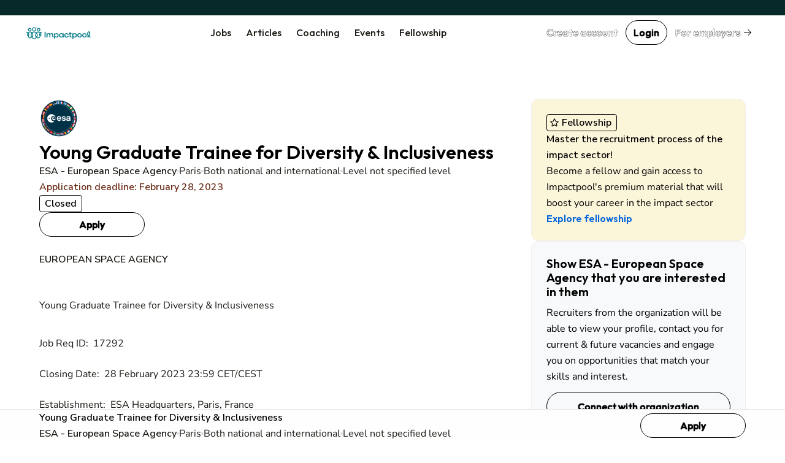

--- FILE ---
content_type: text/html; charset=utf-8
request_url: https://www.impactpool.org/jobs/900278
body_size: 13126
content:
<!DOCTYPE html>
<html lang='en'>
<head>
<meta content='IE=edge' http-equiv='X-UA-Compatible'>
<meta content='width=device-width, initial-scale=1' name='viewport'>
<meta content='false' name='turbo-prefetch'>
<title>Young Graduate Trainee for Diversity &amp; Inclusiveness | ESA - European Space Agency</title>
<link href='https://fonts.googleapis.com' rel='preconnect'>
<link crossorigin='' href='https://fonts.gstatic.com' rel='preconnect'>
<link href='https://fonts.googleapis.com/css2?family=Nunito+Sans:ital,opsz,wght@0,6..12,200..1000;1,6..12,200..1000&amp;family=Outfit:wght@100..900&amp;display=swap' rel='stylesheet'>

<link rel="stylesheet" href="/assets/application-3ce946bc.css" data-turbo-track="reload" />
<link rel="stylesheet" href="/assets/awd_styleguide-2d257ffc.css" media="all" data-turbo-track="reload" />

<script type="importmap" data-turbo-track="reload">{
  "imports": {
    "@rails/request.js": "/assets/@rails--request.js-e7c8ed28.js",
    "application": "/assets/application-81af9071.js",
    "@hotwired/stimulus": "/assets/@hotwired--stimulus-745bd373.js",
    "@hotwired/stimulus-loading": "/assets/stimulus-loading-25917588.js",
    "@hotwired/turbo-rails": "/assets/turbo.min-8df5d25c.js",
    "@hotwired/turbo": "/assets/turbo.min-8df5d25c.js",
    "just-extend": "/assets/just-extend-10a4fffb.js",
    "tinymce": "https://cdn.tiny.cloud/1/e934o2a6mwqr84ls0xoj3aqcd17iykxq6eacl1ma4hyc7c5f/tinymce/6/tinymce.min.js",
    "google-charts": "https://ga.jspm.io/npm:google-charts@2.0.0/dist/googleCharts.js",
    "@sentry/browser": "/assets/@sentry--browser-a2fcf679.js",
    "@sentry/core": "/assets/@sentry--core-22701639.js",
    "@sentry/hub": "/assets/@sentry--hub-9f0e4a2b.js",
    "@sentry/utils": "/assets/@sentry--utils-2f15e25b.js",
    "@sentry/tracing": "/assets/@sentry--tracing-c3b7827d.js",
    "@sentry/utils/esm/buildPolyfills": "https://ga.jspm.io/npm:@sentry/utils@7.12.1/esm/buildPolyfills/index.js",
    "sentry": "/assets/sentry-e4601174.js",
    "stimulus-sortable": "/assets/stimulus-sortable-b196abec.js",
    "sortablejs": "/assets/sortablejs-171087e4.js",
    "ahoy": "/assets/ahoy-8a0849c1.js",
    "@sentry-internal/browser-utils": "/assets/@sentry-internal--browser-utils-83a7fa53.js",
    "@sentry-internal/feedback": "/assets/@sentry-internal--feedback-ca734a2d.js",
    "@sentry-internal/replay": "/assets/@sentry-internal--replay-6658c732.js",
    "@sentry-internal/replay-canvas": "/assets/@sentry-internal--replay-canvas-fb18c479.js",
    "@sentry-internal/tracing": "/assets/@sentry-internal--tracing-4b280474.js",
    "stimulus-use": "/assets/stimulus-use-3a75c58f.js",
    "flatpickr": "/assets/flatpickr-9d52163b.js",
    "modules/color_palette_values": "/assets/modules/color_palette_values-88513fe7.js",
    "modules/common_charts": "/assets/modules/common_charts-49bb92f2.js",
    "modules/enableable_click_outside": "/assets/modules/enableable_click_outside-07322e3d.js",
    "modules/filter_manager": "/assets/modules/filter_manager-b74429df.js",
    "modules/google_visualization_factory": "/assets/modules/google_visualization_factory-af7cc7a4.js",
    "modules/report_helpers": "/assets/modules/report_helpers-4a32b203.js",
    "modules/scrollend_polyfill": "/assets/modules/scrollend_polyfill-dec6a707.js",
    "controllers/academic_institution_controller": "/assets/controllers/academic_institution_controller-c0e1d8fd.js",
    "controllers/application": "/assets/controllers/application-c5a53ac6.js",
    "controllers/applications_filters_controller": "/assets/controllers/applications_filters_controller-6e9128f3.js",
    "controllers/ats_filters_controller": "/assets/controllers/ats_filters_controller-e3a79d58.js",
    "controllers/auto_close_form_dialog_controller": "/assets/controllers/auto_close_form_dialog_controller-d6d84ce6.js",
    "controllers/auto_save_controller": "/assets/controllers/auto_save_controller-2be8a8f9.js",
    "controllers/auto_submit_form_controller": "/assets/controllers/auto_submit_form_controller-d2c07a48.js",
    "controllers/autocomplete_controller": "/assets/controllers/autocomplete_controller-b9c5d592.js",
    "controllers/big_query_job_statistics_controller": "/assets/controllers/big_query_job_statistics_controller-4fa66f6b.js",
    "controllers/billing_options_controller": "/assets/controllers/billing_options_controller-a9f82ba1.js",
    "controllers/bulk_action_checkboxes_controller": "/assets/controllers/bulk_action_checkboxes_controller-caa49ae9.js",
    "controllers/campaign_booster_controller": "/assets/controllers/campaign_booster_controller-4586158b.js",
    "controllers/campaign_report_controller": "/assets/controllers/campaign_report_controller-fd5b0619.js",
    "controllers/campaign_upgrade_controller": "/assets/controllers/campaign_upgrade_controller-228c8a1d.js",
    "controllers/career_sites_controller": "/assets/controllers/career_sites_controller-cf274303.js",
    "controllers/carousel_controller": "/assets/controllers/carousel_controller-fe0b6bb8.js",
    "controllers/click_guard_controller": "/assets/controllers/click_guard_controller-359738de.js",
    "controllers/color_picker_controller": "/assets/controllers/color_picker_controller-9839ad82.js",
    "controllers/common_form_controller": "/assets/controllers/common_form_controller-41365173.js",
    "controllers/contact_info_toggle_controller": "/assets/controllers/contact_info_toggle_controller-79378d3d.js",
    "controllers/contrast_button_color_controller": "/assets/controllers/contrast_button_color_controller-fdb9981f.js",
    "controllers/cv_upload_controller": "/assets/controllers/cv_upload_controller-8bcd9d8a.js",
    "controllers/dialog_form_controller": "/assets/controllers/dialog_form_controller-3ba2811d.js",
    "controllers/dropdown_autocomplete_controller": "/assets/controllers/dropdown_autocomplete_controller-0f8cfaad.js",
    "controllers/dropdown_controller": "/assets/controllers/dropdown_controller-7c5f5e5e.js",
    "controllers/dropzone_controller": "/assets/controllers/dropzone_controller-57be046c.js",
    "controllers/email_event_controller": "/assets/controllers/email_event_controller-1e4410d5.js",
    "controllers/email_preview_controller": "/assets/controllers/email_preview_controller-be5d3d85.js",
    "controllers/employers_dashboard_controller": "/assets/controllers/employers_dashboard_controller-286c5b46.js",
    "controllers/employers_side_menu_controller": "/assets/controllers/employers_side_menu_controller-cff5bf96.js",
    "controllers/fellowship_controller": "/assets/controllers/fellowship_controller-12c97cd8.js",
    "controllers/filter_bookmarks_controller": "/assets/controllers/filter_bookmarks_controller-65d109dc.js",
    "controllers/filters_coordinator_controller": "/assets/controllers/filters_coordinator_controller-62432ad8.js",
    "controllers/form_controller": "/assets/controllers/form_controller-2e44331d.js",
    "controllers/form_select_controller": "/assets/controllers/form_select_controller-93da9036.js",
    "controllers/general_dialog_controller": "/assets/controllers/general_dialog_controller-78aade33.js",
    "controllers/general_modal_controller": "/assets/controllers/general_modal_controller-fa284c5e.js",
    "controllers/global_flash_controller": "/assets/controllers/global_flash_controller-58debec8.js",
    "controllers/google_charts_controller": "/assets/controllers/google_charts_controller-6b42a88b.js",
    "controllers": "/assets/controllers/index-d98dbd98.js",
    "controllers/interview_questions_accordion_controller": "/assets/controllers/interview_questions_accordion_controller-125f93ff.js",
    "controllers/interview_questions_controller": "/assets/controllers/interview_questions_controller-9ef9754a.js",
    "controllers/job_description_popup_controller": "/assets/controllers/job_description_popup_controller-58489dde.js",
    "controllers/job_form_controller": "/assets/controllers/job_form_controller-68ff9fe3.js",
    "controllers/job_statistics_controller": "/assets/controllers/job_statistics_controller-5cda230e.js",
    "controllers/kanban_controller": "/assets/controllers/kanban_controller-a7e4171c.js",
    "controllers/kanban_sortable_controller": "/assets/controllers/kanban_sortable_controller-9bc5fe4a.js",
    "controllers/language_controller": "/assets/controllers/language_controller-a27aafa6.js",
    "controllers/link_controller": "/assets/controllers/link_controller-00d86c84.js",
    "controllers/local_timestamps_controller": "/assets/controllers/local_timestamps_controller-d0235dbe.js",
    "controllers/location_controller": "/assets/controllers/location_controller-d51e0f2e.js",
    "controllers/member_experience_controller": "/assets/controllers/member_experience_controller-fd430f7b.js",
    "controllers/modal_controller": "/assets/controllers/modal_controller-42c40c7f.js",
    "controllers/navigation_controller": "/assets/controllers/navigation_controller-51a79ba3.js",
    "controllers/navigation_tooltips_controller": "/assets/controllers/navigation_tooltips_controller-e79cb0bc.js",
    "controllers/newsletter_controller": "/assets/controllers/newsletter_controller-0b872686.js",
    "controllers/occupational_group_controller": "/assets/controllers/occupational_group_controller-6ad950c9.js",
    "controllers/overflow_tooltips_controller": "/assets/controllers/overflow_tooltips_controller-4cf218f1.js",
    "controllers/overlay_controller": "/assets/controllers/overlay_controller-d35a29ee.js",
    "controllers/pagination_controller": "/assets/controllers/pagination_controller-33fec3b4.js",
    "controllers/password_confirmation_controller": "/assets/controllers/password_confirmation_controller-f5a136e8.js",
    "controllers/password_meter_controller": "/assets/controllers/password_meter_controller-059b3f2a.js",
    "controllers/patron_invite_controller": "/assets/controllers/patron_invite_controller-b3abb272.js",
    "controllers/performance_report_controller": "/assets/controllers/performance_report_controller-fde9d6e4.js",
    "controllers/presearch_controller": "/assets/controllers/presearch_controller-f994eafb.js",
    "controllers/profile_dialog_controller": "/assets/controllers/profile_dialog_controller-fc25e9a3.js",
    "controllers/profile_view_tab_controller": "/assets/controllers/profile_view_tab_controller-a352405d.js",
    "controllers/profile_view_tags_controller": "/assets/controllers/profile_view_tags_controller-65750306.js",
    "controllers/profile_view_toggle_controller": "/assets/controllers/profile_view_toggle_controller-49790e1a.js",
    "controllers/questions_controller": "/assets/controllers/questions_controller-91d8af13.js",
    "controllers/rate_controller": "/assets/controllers/rate_controller-f848cc60.js",
    "controllers/read_more_controller": "/assets/controllers/read_more_controller-851d173d.js",
    "controllers/referral_controller": "/assets/controllers/referral_controller-105494ed.js",
    "controllers/reject_app_stage_controller": "/assets/controllers/reject_app_stage_controller-2846ef5d.js",
    "controllers/requirement_filters_controller": "/assets/controllers/requirement_filters_controller-c1d8011d.js",
    "controllers/requirement_questions_controller": "/assets/controllers/requirement_questions_controller-1c616f61.js",
    "controllers/screen_width_monitor_controller": "/assets/controllers/screen_width_monitor_controller-d179d910.js",
    "controllers/search_filters_controller": "/assets/controllers/search_filters_controller-65e685f5.js",
    "controllers/search_popup_controller": "/assets/controllers/search_popup_controller-915cf7a0.js",
    "controllers/see_more_controller": "/assets/controllers/see_more_controller-b171e6f9.js",
    "controllers/selects_controller": "/assets/controllers/selects_controller-179036ff.js",
    "controllers/sidebar_filters_controller": "/assets/controllers/sidebar_filters_controller-d7e7cbd6.js",
    "controllers/sortable_controller": "/assets/controllers/sortable_controller-4c42d3e7.js",
    "controllers/spinner_controller": "/assets/controllers/spinner_controller-5349e781.js",
    "controllers/stage_dropdown_controller": "/assets/controllers/stage_dropdown_controller-40317d5a.js",
    "controllers/table_hover_controller": "/assets/controllers/table_hover_controller-61e44cbe.js",
    "controllers/table_scroll_controller": "/assets/controllers/table_scroll_controller-f5974561.js",
    "controllers/tabs_controller": "/assets/controllers/tabs_controller-9b4c0e44.js",
    "controllers/tag_form_controller": "/assets/controllers/tag_form_controller-81fec8a0.js",
    "controllers/talent_details_controller": "/assets/controllers/talent_details_controller-af3cfcac.js",
    "controllers/talent_filters_controller": "/assets/controllers/talent_filters_controller-f4dfba79.js",
    "controllers/talent_invite_controller": "/assets/controllers/talent_invite_controller-8f165a46.js",
    "controllers/talent_search_controller": "/assets/controllers/talent_search_controller-3b1331e6.js",
    "controllers/talents_counter_controller": "/assets/controllers/talents_counter_controller-adbd5d0c.js",
    "controllers/talents_report_controller": "/assets/controllers/talents_report_controller-2522a771.js",
    "controllers/tinymce_controller": "/assets/controllers/tinymce_controller-b6d88daa.js",
    "controllers/tinymce_simple_controller": "/assets/controllers/tinymce_simple_controller-08e0a525.js",
    "controllers/toggle_controller": "/assets/controllers/toggle_controller-00630593.js",
    "controllers/toggle_disabled_controller": "/assets/controllers/toggle_disabled_controller-1ecd8e11.js",
    "controllers/tooltips_controller": "/assets/controllers/tooltips_controller-162e59f7.js",
    "controllers/typeahead_controller": "/assets/controllers/typeahead_controller-db3e0f6f.js",
    "controllers/typeahead_dropdown_controller": "/assets/controllers/typeahead_dropdown_controller-b1ad99ad.js",
    "controllers/video_player_controller": "/assets/controllers/video_player_controller-5de1633a.js"
  }
}</script>
<link rel="modulepreload" href="/assets/@rails--request.js-e7c8ed28.js">
<link rel="modulepreload" href="/assets/application-81af9071.js">
<link rel="modulepreload" href="/assets/@hotwired--stimulus-745bd373.js">
<link rel="modulepreload" href="/assets/stimulus-loading-25917588.js">
<link rel="modulepreload" href="/assets/turbo.min-8df5d25c.js">
<link rel="modulepreload" href="/assets/just-extend-10a4fffb.js">
<link rel="modulepreload" href="https://cdn.tiny.cloud/1/e934o2a6mwqr84ls0xoj3aqcd17iykxq6eacl1ma4hyc7c5f/tinymce/6/tinymce.min.js">
<link rel="modulepreload" href="https://ga.jspm.io/npm:google-charts@2.0.0/dist/googleCharts.js">
<link rel="modulepreload" href="/assets/@sentry--browser-a2fcf679.js">
<link rel="modulepreload" href="/assets/@sentry--core-22701639.js">
<link rel="modulepreload" href="/assets/@sentry--hub-9f0e4a2b.js">
<link rel="modulepreload" href="/assets/@sentry--utils-2f15e25b.js">
<link rel="modulepreload" href="/assets/@sentry--tracing-c3b7827d.js">
<link rel="modulepreload" href="https://ga.jspm.io/npm:@sentry/utils@7.12.1/esm/buildPolyfills/index.js">
<link rel="modulepreload" href="/assets/sentry-e4601174.js">
<link rel="modulepreload" href="/assets/stimulus-sortable-b196abec.js">
<link rel="modulepreload" href="/assets/sortablejs-171087e4.js">
<link rel="modulepreload" href="/assets/ahoy-8a0849c1.js">
<link rel="modulepreload" href="/assets/@sentry-internal--browser-utils-83a7fa53.js">
<link rel="modulepreload" href="/assets/@sentry-internal--feedback-ca734a2d.js">
<link rel="modulepreload" href="/assets/@sentry-internal--replay-6658c732.js">
<link rel="modulepreload" href="/assets/@sentry-internal--replay-canvas-fb18c479.js">
<link rel="modulepreload" href="/assets/@sentry-internal--tracing-4b280474.js">
<link rel="modulepreload" href="/assets/stimulus-use-3a75c58f.js">
<link rel="modulepreload" href="/assets/flatpickr-9d52163b.js">
<link rel="modulepreload" href="/assets/modules/color_palette_values-88513fe7.js">
<link rel="modulepreload" href="/assets/modules/common_charts-49bb92f2.js">
<link rel="modulepreload" href="/assets/modules/enableable_click_outside-07322e3d.js">
<link rel="modulepreload" href="/assets/modules/filter_manager-b74429df.js">
<link rel="modulepreload" href="/assets/modules/google_visualization_factory-af7cc7a4.js">
<link rel="modulepreload" href="/assets/modules/report_helpers-4a32b203.js">
<link rel="modulepreload" href="/assets/modules/scrollend_polyfill-dec6a707.js">
<link rel="modulepreload" href="/assets/controllers/academic_institution_controller-c0e1d8fd.js">
<link rel="modulepreload" href="/assets/controllers/application-c5a53ac6.js">
<link rel="modulepreload" href="/assets/controllers/applications_filters_controller-6e9128f3.js">
<link rel="modulepreload" href="/assets/controllers/ats_filters_controller-e3a79d58.js">
<link rel="modulepreload" href="/assets/controllers/auto_close_form_dialog_controller-d6d84ce6.js">
<link rel="modulepreload" href="/assets/controllers/auto_save_controller-2be8a8f9.js">
<link rel="modulepreload" href="/assets/controllers/auto_submit_form_controller-d2c07a48.js">
<link rel="modulepreload" href="/assets/controllers/autocomplete_controller-b9c5d592.js">
<link rel="modulepreload" href="/assets/controllers/big_query_job_statistics_controller-4fa66f6b.js">
<link rel="modulepreload" href="/assets/controllers/billing_options_controller-a9f82ba1.js">
<link rel="modulepreload" href="/assets/controllers/bulk_action_checkboxes_controller-caa49ae9.js">
<link rel="modulepreload" href="/assets/controllers/campaign_booster_controller-4586158b.js">
<link rel="modulepreload" href="/assets/controllers/campaign_report_controller-fd5b0619.js">
<link rel="modulepreload" href="/assets/controllers/campaign_upgrade_controller-228c8a1d.js">
<link rel="modulepreload" href="/assets/controllers/career_sites_controller-cf274303.js">
<link rel="modulepreload" href="/assets/controllers/carousel_controller-fe0b6bb8.js">
<link rel="modulepreload" href="/assets/controllers/click_guard_controller-359738de.js">
<link rel="modulepreload" href="/assets/controllers/color_picker_controller-9839ad82.js">
<link rel="modulepreload" href="/assets/controllers/common_form_controller-41365173.js">
<link rel="modulepreload" href="/assets/controllers/contact_info_toggle_controller-79378d3d.js">
<link rel="modulepreload" href="/assets/controllers/contrast_button_color_controller-fdb9981f.js">
<link rel="modulepreload" href="/assets/controllers/cv_upload_controller-8bcd9d8a.js">
<link rel="modulepreload" href="/assets/controllers/dialog_form_controller-3ba2811d.js">
<link rel="modulepreload" href="/assets/controllers/dropdown_autocomplete_controller-0f8cfaad.js">
<link rel="modulepreload" href="/assets/controllers/dropdown_controller-7c5f5e5e.js">
<link rel="modulepreload" href="/assets/controllers/dropzone_controller-57be046c.js">
<link rel="modulepreload" href="/assets/controllers/email_event_controller-1e4410d5.js">
<link rel="modulepreload" href="/assets/controllers/email_preview_controller-be5d3d85.js">
<link rel="modulepreload" href="/assets/controllers/employers_dashboard_controller-286c5b46.js">
<link rel="modulepreload" href="/assets/controllers/employers_side_menu_controller-cff5bf96.js">
<link rel="modulepreload" href="/assets/controllers/fellowship_controller-12c97cd8.js">
<link rel="modulepreload" href="/assets/controllers/filter_bookmarks_controller-65d109dc.js">
<link rel="modulepreload" href="/assets/controllers/filters_coordinator_controller-62432ad8.js">
<link rel="modulepreload" href="/assets/controllers/form_controller-2e44331d.js">
<link rel="modulepreload" href="/assets/controllers/form_select_controller-93da9036.js">
<link rel="modulepreload" href="/assets/controllers/general_dialog_controller-78aade33.js">
<link rel="modulepreload" href="/assets/controllers/general_modal_controller-fa284c5e.js">
<link rel="modulepreload" href="/assets/controllers/global_flash_controller-58debec8.js">
<link rel="modulepreload" href="/assets/controllers/google_charts_controller-6b42a88b.js">
<link rel="modulepreload" href="/assets/controllers/index-d98dbd98.js">
<link rel="modulepreload" href="/assets/controllers/interview_questions_accordion_controller-125f93ff.js">
<link rel="modulepreload" href="/assets/controllers/interview_questions_controller-9ef9754a.js">
<link rel="modulepreload" href="/assets/controllers/job_description_popup_controller-58489dde.js">
<link rel="modulepreload" href="/assets/controllers/job_form_controller-68ff9fe3.js">
<link rel="modulepreload" href="/assets/controllers/job_statistics_controller-5cda230e.js">
<link rel="modulepreload" href="/assets/controllers/kanban_controller-a7e4171c.js">
<link rel="modulepreload" href="/assets/controllers/kanban_sortable_controller-9bc5fe4a.js">
<link rel="modulepreload" href="/assets/controllers/language_controller-a27aafa6.js">
<link rel="modulepreload" href="/assets/controllers/link_controller-00d86c84.js">
<link rel="modulepreload" href="/assets/controllers/local_timestamps_controller-d0235dbe.js">
<link rel="modulepreload" href="/assets/controllers/location_controller-d51e0f2e.js">
<link rel="modulepreload" href="/assets/controllers/member_experience_controller-fd430f7b.js">
<link rel="modulepreload" href="/assets/controllers/modal_controller-42c40c7f.js">
<link rel="modulepreload" href="/assets/controllers/navigation_controller-51a79ba3.js">
<link rel="modulepreload" href="/assets/controllers/navigation_tooltips_controller-e79cb0bc.js">
<link rel="modulepreload" href="/assets/controllers/newsletter_controller-0b872686.js">
<link rel="modulepreload" href="/assets/controllers/occupational_group_controller-6ad950c9.js">
<link rel="modulepreload" href="/assets/controllers/overflow_tooltips_controller-4cf218f1.js">
<link rel="modulepreload" href="/assets/controllers/overlay_controller-d35a29ee.js">
<link rel="modulepreload" href="/assets/controllers/pagination_controller-33fec3b4.js">
<link rel="modulepreload" href="/assets/controllers/password_confirmation_controller-f5a136e8.js">
<link rel="modulepreload" href="/assets/controllers/password_meter_controller-059b3f2a.js">
<link rel="modulepreload" href="/assets/controllers/patron_invite_controller-b3abb272.js">
<link rel="modulepreload" href="/assets/controllers/performance_report_controller-fde9d6e4.js">
<link rel="modulepreload" href="/assets/controllers/presearch_controller-f994eafb.js">
<link rel="modulepreload" href="/assets/controllers/profile_dialog_controller-fc25e9a3.js">
<link rel="modulepreload" href="/assets/controllers/profile_view_tab_controller-a352405d.js">
<link rel="modulepreload" href="/assets/controllers/profile_view_tags_controller-65750306.js">
<link rel="modulepreload" href="/assets/controllers/profile_view_toggle_controller-49790e1a.js">
<link rel="modulepreload" href="/assets/controllers/questions_controller-91d8af13.js">
<link rel="modulepreload" href="/assets/controllers/rate_controller-f848cc60.js">
<link rel="modulepreload" href="/assets/controllers/read_more_controller-851d173d.js">
<link rel="modulepreload" href="/assets/controllers/referral_controller-105494ed.js">
<link rel="modulepreload" href="/assets/controllers/reject_app_stage_controller-2846ef5d.js">
<link rel="modulepreload" href="/assets/controllers/requirement_filters_controller-c1d8011d.js">
<link rel="modulepreload" href="/assets/controllers/requirement_questions_controller-1c616f61.js">
<link rel="modulepreload" href="/assets/controllers/screen_width_monitor_controller-d179d910.js">
<link rel="modulepreload" href="/assets/controllers/search_filters_controller-65e685f5.js">
<link rel="modulepreload" href="/assets/controllers/search_popup_controller-915cf7a0.js">
<link rel="modulepreload" href="/assets/controllers/see_more_controller-b171e6f9.js">
<link rel="modulepreload" href="/assets/controllers/selects_controller-179036ff.js">
<link rel="modulepreload" href="/assets/controllers/sidebar_filters_controller-d7e7cbd6.js">
<link rel="modulepreload" href="/assets/controllers/sortable_controller-4c42d3e7.js">
<link rel="modulepreload" href="/assets/controllers/spinner_controller-5349e781.js">
<link rel="modulepreload" href="/assets/controllers/stage_dropdown_controller-40317d5a.js">
<link rel="modulepreload" href="/assets/controllers/table_hover_controller-61e44cbe.js">
<link rel="modulepreload" href="/assets/controllers/table_scroll_controller-f5974561.js">
<link rel="modulepreload" href="/assets/controllers/tabs_controller-9b4c0e44.js">
<link rel="modulepreload" href="/assets/controllers/tag_form_controller-81fec8a0.js">
<link rel="modulepreload" href="/assets/controllers/talent_details_controller-af3cfcac.js">
<link rel="modulepreload" href="/assets/controllers/talent_filters_controller-f4dfba79.js">
<link rel="modulepreload" href="/assets/controllers/talent_invite_controller-8f165a46.js">
<link rel="modulepreload" href="/assets/controllers/talent_search_controller-3b1331e6.js">
<link rel="modulepreload" href="/assets/controllers/talents_counter_controller-adbd5d0c.js">
<link rel="modulepreload" href="/assets/controllers/talents_report_controller-2522a771.js">
<link rel="modulepreload" href="/assets/controllers/tinymce_controller-b6d88daa.js">
<link rel="modulepreload" href="/assets/controllers/tinymce_simple_controller-08e0a525.js">
<link rel="modulepreload" href="/assets/controllers/toggle_controller-00630593.js">
<link rel="modulepreload" href="/assets/controllers/toggle_disabled_controller-1ecd8e11.js">
<link rel="modulepreload" href="/assets/controllers/tooltips_controller-162e59f7.js">
<link rel="modulepreload" href="/assets/controllers/typeahead_controller-db3e0f6f.js">
<link rel="modulepreload" href="/assets/controllers/typeahead_dropdown_controller-b1ad99ad.js">
<link rel="modulepreload" href="/assets/controllers/video_player_controller-5de1633a.js">
<script type="module">import "application"</script>
<script type="module">import "sentry"</script>
<meta name="csrf-param" content="authenticity_token" />
<meta name="csrf-token" content="TDP4_fWw8UhSqJJY9O7S3iP1RpfltGryceftUoikHP-ZlrqigqTf4g9Rpxbx5eCm88-6v_89WrMogzABytcYNg" />
<meta name="csp-nonce" />
<meta content='d5c4fd0215f34a049bd018e87a63c633-651790c9207d42db-0' name='sentry-trace'>
<link href='/favicon.ico' rel='shortcut icon'>
<link href='/apple-touch-icon-57x57.png' rel='apple-touch-icon-precomposed' sizes='57x57'>
<link href='/apple-touch-icon-60x60.png' rel='apple-touch-icon-precomposed' sizes='60x60'>
<link href='/apple-touch-icon-72x72.png' rel='apple-touch-icon-precomposed' sizes='72x72'>
<link href='/apple-touch-icon-76x76.png' rel='apple-touch-icon-precomposed' sizes='76x76'>
<link href='/apple-touch-icon-114x114.png' rel='apple-touch-icon-precomposed' sizes='114x114'>
<link href='/apple-touch-icon-120x120.png' rel='apple-touch-icon-precomposed' sizes='120x120'>
<link href='/apple-touch-icon-144x144.png' rel='apple-touch-icon-precomposed' sizes='144x144'>
<link href='/apple-touch-icon-152x152.png' rel='apple-touch-icon-precomposed' sizes='152x152'>
<link href='/favicon-16x16.png' rel='icon' sizes='16x16' type='image/png'>
<link href='/favicon-32x32.png' rel='icon' sizes='32x32' type='image/png'>
<link href='/favicon-96x96.png' rel='icon' sizes='96x96' type='image/png'>
<link href='/favicon-128.png' rel='icon' sizes='128x128' type='image/png'>
<link href='/favicon-196x196.png' rel='icon' sizes='196x196' type='image/png'>

<link rel="manifest" href="/manifest.json">

<link href='https://twitter.com/impactpool' rel='me'>
<meta content='Jobs in United Nations, NGO, European Union' name='application-name'>
<meta content='/browserconfig.xml' name='msapplication-config'>
<meta content='15E4iXrNOg3znO7DZWbp3SwpUKl17FBi_D7-CelVFB' name='_globalsign-domain-verification'>
<meta content='summary' name='twitter:card'>
<meta content='@impactpool' name='twitter:site'>
<meta content='@impactpool' name='twitter:creator'>
<meta content='ESA - European Space Agency vacancy: Young Graduate Trainee for Diversity &amp; Inclusiveness in Paris' name='description'>
<meta content='ESA - European Space Agency vacancy: Young Graduate Trainee for Diversity &amp; Inclusiveness in Paris' property='og:description'>
<meta content='Young Graduate Trainee for Diversity &amp; Inclusiveness | ESA - European Space Agency' property='og:title'>
<meta content='https://www.impactpool.org/jobs/900278' property='og:url'>
<meta content='1558595461035753' property='fb:app_id'>

<script>
  window.dataLayer = window.dataLayer || [];
  var category = "";
  var content_name = "";
  var userId = "";
  dataLayer.push({
    'product_category': category,
    'content_name': content_name,
    'userId': userId,
  });
</script>
<script async data-turbo-track='reload' defer id='hs-script-loader' src='//js-eu1.hs-scripts.com/145604505.js' type='text/javascript'></script>
<script async defer id='cookieyes' src='https://cdn-cookieyes.com/client_data/9d61a60379d2aa796d6b4787/script.js' type='text/javascript'></script>
<script async crossorigin='anonymous' src='https://pagead2.googlesyndication.com/pagead/js/adsbygoogle.js?client=ca-pub-8703682182702853'></script>
<script async src='https://www.googletagmanager.com/gtag/js?id=GTM-WC88C7'></script>
<script>
  document.addEventListener("turbo:load", function(event) {
    <!-- Google Tag Manager -->
    (function(w,d,s,l,i){w[l]=w[l]||[];w[l].push({'gtm.start':
    new Date().getTime(),event:'gtm.js'});var f=d.getElementsByTagName(s)[0],
    j=d.createElement(s),dl=l!='dataLayer'?'&l='+l:'';j.async=true;j.src=
    'https://www.googletagmanager.com/gtm.js?id='+i+dl+ '&gtm_auth=kZWgUcEs4tVzukBG76BtIA&gtm_preview=env-7&gtm_cookies_win=x';f.parentNode.insertBefore(j,f);
    })(window,document,'script','dataLayer','GTM-WC88C7');
    <!-- End Google Tag Manager -->
    }, false)
</script>
</head>
<body class='home'>
<div class='turbo-progress-bar'></div>
<!-- Google Tag Manager -->
<noscript>
<iframe height='0' src='https://www.googletagmanager.com/ns.html?id=GTM-WC88C7&amp;gtm_auth=kZWgUcEs4tVzukBG76BtIA&amp;gtm_preview=env-7&amp;gtm_cookies_win=x' style='display:none;visibility:hidden' width='0'></iframe>
</noscript>
<div class='page-wrap' data-controller='general-dialog'>

<dialog closedby='any' data-general-dialog-target='dialog' type='small'>
<div class='ip-layout' direction='column' fullwidth gap='3'>
<div class='header'>
<div class='ip-typography' data-general-dialog-target='title' type='subHeading'></div>
<a class='close-button' data-action='click-&gt;general-dialog#close' href=''>
<img src="/assets/icons/phosphor/x__regular-804a9eb8.svg" loading="lazy" />
</a>
</div>
<div class='main'>
<turbo-frame data-general-dialog-target="frame" id="general_dialog" src=""><img style="width: 16px; height: 16px;" src="/assets/icons/spinner-49a88df9.svg" loading="lazy" />
</turbo-frame></div>
</div>
<div class='footer' data-general-dialog-target='footer'></div>
</dialog>

<nav data-controller='toggle' id='top-navigation-menu'>
<div align='center' class='ip-layout' justify='space-between'>
<a href="/"><img src="/assets/impactpool-logo-b8f3afa0.svg" loading="lazy" /></a>
<ul class='main-nav'>
<li><a class="activeurl" href="/search">Jobs</a></li>
<li><a href="/career-resources?personalized=false">Articles</a></li>
<li><a href="/coaching">Coaching</a></li>
<li><a href="/events">Events</a></li>
<li><a href="/fellows">Fellowship</a></li>
</ul>
<div align='center' class='ip-layout' gap='1'>
<a data-category="join-button" onclick="dataLayer.push({&#39;event&#39;: &#39;join-button&#39;, &#39;label&#39;: &#39;top-menu&#39;})" data-action="click-&gt;general-dialog#open" data-title="Create your account" data-url="/signup" class="ip-cta" cta-type="gray" href="/signup">Create account</a>
<a data-action="click-&gt;general-dialog#open" data-title="Login" data-url="/signin" class="ip-cta" cta-type="outline" href="/signin">Login</a>
<a class="ip-cta" cta-type="warning" href="/employers?utm_campaign=top-nav&amp;utm_medium=link&amp;utm_source=impactpool"><span>For employers</span>
<img style="margin-left: 4px; vertical-align: middle;" src="/assets/icons/phosphor/arrow-right__regular-336ed712.svg" loading="lazy" />
</a><div class='mobile-menu-toggle ip-dropdown' data-controller='dropdown'>
<input class='ip-dropdown-control' data-dropdown-target='toggle' type='checkbox'>
<button name="button" type="button"><img alt="Menu" width="24" height="24" src="/assets/icons/list-e0006635.svg" loading="lazy" />
<span style='display: none'>Mobile Menu</span>
</button><div class='ip-dropdown-menu' dropdown-direction='down' style='right: -24px; top: 140%;'>
<div class='ip-dropdown-overflow-helper'>
<ul class='ip-dropdown-scroll-container ip-layout' direction='column' gap='0'>
<li style='padding: 0;'>
<a class="ip-dropdown-link" href="/search"><span>Jobs</span>
</a></li>
<li>
<a class="ip-dropdown-link" href="/career-resources"><span>Articles</span>
</a></li>
<li>
<a class="ip-dropdown-link" href="/coaching"><span>Coaching</span>
</a></li>
<li>
<a class="ip-dropdown-link" href="/events"><span>Events</span>
</a></li>
<li>
<a class="ip-dropdown-link" href="/fellows"><span>Fellowship</span>
</a></li>
<div class='ip-layout' direction='column' gap='1' style='margin-block: 24px;'>
<li style='display: flex; padding: 0;'>
<a class="ip-cta" cta-type="gray" data-action="click-&gt;general-dialog#open" data-title="Create your account" data-url="/signup" style="flex: 1;" href="/signup"><span>Create account</span>
</a></li>
<li style='display: flex;'>
<a class="ip-cta" cta-type="outline" data-action="click-&gt;general-dialog#open" data-title="Login" data-url="/signin" style="flex: 1;" href="/signin"><span>Login</span>
</a></li>
</div>
<li style='display: flex;'>
<a class="ip-cta" cta-type="warning" style="flex: 1;" href="/employers?utm_campaign=top-nav&amp;utm_medium=link&amp;utm_source=impactpool"><span>For employers</span>
<img style="margin-left: 4px; vertical-align: middle;" src="/assets/icons/phosphor/arrow-right__regular-336ed712.svg" loading="lazy" />
</a></li>
</ul>
</div>
</div>
</div>
</div>
</div>
</nav>

<div id='job-description'>
<div class='ip-layout' direction='column' gap='3'>
<div class='ip-layout' direction='column' gap='2'>
<div class='company_logo'><a href="/organizations/84/ESA-European-Space-Agency"><img alt="ESA - European Space Agency" src="https://csassets.impactpool.org/partnerships/309/logo/4d5f9499-7f94-4c04-93b0-90f5c0157459.png" loading="lazy" />
</a></div>
<div class='ip-layout' direction='column' gap='1.5'>
<div class='ip-typography' type='subHeading'>Young Graduate Trainee for Diversity &amp; Inclusiveness</div>
<div class="ip-layout" gap="1" wrap="wrap"><span class="ip-typography" style="color: #1C1B16" type="bodyEmphasis">ESA - European Space Agency</span><img src="/assets/ellipse-42986295.svg" loading="lazy" /><span class="ip-typography" style="color: #1C1B16" type="body">Paris</span><img src="/assets/ellipse-42986295.svg" loading="lazy" /><span class="ip-typography" style="color: #1C1B16" type="body">Both national and international</span><img src="/assets/ellipse-42986295.svg" loading="lazy" /><span class="ip-typography" style="color: #1C1B16" type="body">Level not specified level</span></div>
<div class='ip-typography' style='color: #6C2D19;' type='bodyEmphasis'>Application deadline: February 28, 2023</div>
<span badge-size='medium' badge-type='danger' class='ip-badge'>
<span class='ip-badge-text'>Closed</span>
</span>

</div>
</div>
<div align='center' class='action-buttons ip-layout' gap='0.5'>
<a class="ip-cta" cta-type="splash" size="wide" rel="noopener nofollow" target="_blank" data-job_id="900278" disabled="disabled" href="/jobs/900278/apply">Apply</a>
</div>
<div class='main-content'>

<div>
    <div>
        
    </div>
    
    <div>
        <div>
<span><p><strong>EUROPEAN SPACE AGENCY</strong></p>
</span>
        </div>
    </div>
    <div>
        <div>
            <div>
                <div>
                        <h1>

    <span>Young Graduate Trainee for Diversity &amp; Inclusiveness
    </span>
                        </h1>
                </div>
            </div>
        </div>
    </div>
    <div>
        <div>
            <div>
                <div>
        <span>Job Req ID:&nbsp;
        </span>

    <span>17292
    </span>
                </div>
            </div>
        </div>
    </div>
    <div>
        <div>
            <div>
                <div>
        <span>Closing Date:&nbsp;
        </span>

    <span>28 February 2023 23:59 CET/CEST
    </span>
                </div>
            </div>
        </div>
    </div>
    <div>
        <div>
            <div>
                <div>
        <span>Establishment:&nbsp;
        </span>

    <span>ESA Headquarters, Paris, France
    </span>
                </div>
            </div>
        </div>
    </div>
    <div>
        <div>
            <div>
                <div>
        <span>Directorate:&nbsp;
        </span>

    <span>Directorate of European, Legal and International M
    </span>
                </div>
            </div>
        </div>
    </div>
    <div>
        <div>
            <div>
                <div>
        <span>Publication:&nbsp;
        </span>

    <span>External Only
    </span>
                </div>
            </div>
        </div>
    </div>
    <div>
        <div>
            <div>
                <div>
        <span>Vacancy Type:&nbsp;
        </span>

    <span>Young Graduate Trainee
    </span>
                </div>
            </div>
        </div>
    </div>
    <div>
        <div>
            <div>
                <div>
        <span>Date Posted:&nbsp;
        </span>

    <span>1 February 2023
    </span>
                </div>
            </div>
        </div>
    </div>
    <div>
        <div>
            <div>
                <div>

    <span>
                <span>

<p>Young Graduate Opportunity in the Directorate of European, Legal and International Matters</p>



<p>ESA is an equal opportunity employer, committed to achieving diversity within the workforce and creating an inclusive working environment. We therefore welcome applications from all qualified candidates irrespective of gender, sexual orientation, ethnicity, beliefs, age, disability or other characteristics. Applications from women are encouraged.</p>



<p>This post is classified F1 on the Coordinated Organisations’ <a href="https://esamultimedia.esa.int/docs/careers/Table_YGT_Salaries.pdf">salary scale</a>.</p>



<p><span><b>Location</b></span></p>

<p><span>ESA Headquarters, Paris, France</span>&nbsp;</p>


<div>
<div>
<div>
<h2><b>Our team and mission</b></h2>
</div>
<div>
<p>Diversity and Inclusiveness (D&amp;I) are at the heart of the ESA’s values and are high on the ESA Agenda 2025. This is why ESA has launched the 8 Steps Forward to advance these values as concrete initiatives, paving the way for continuous improvement. Through this initiative, ESA intends to enhance its wealth of diversity and at the same time ensure that the values and objectives pursued through D&amp;I actions become an inherent feature of its policies and business practices. The fundamental aspiration is to become a modern, attractive employer that serves as a model to the space community and beyond, as ESA wishes to attract and develop a diverse pool of talent and leverage the rich treasure of experience, know-how and potential of its employees.</p>

<p>You are encouraged to visit the ESA website:&nbsp;<a href="http://www.esa.int/">http://www.esa.int</a></p>
</div>
</div>
<div>
<div>
<h2><b>Field(s) of activity/research for the traineeship</b></h2>
</div>
<div>
<p>Under the direct authority of the Chief Diversity Officer, as a Young Graduate Trainee, you will provide analytical, administrative and project support in matters related to Diversity &amp; Inclusiveness, which includes:</p>



<ul>
	<li>independent research and analysis including benchmarking on best practices relevant to D&amp;I, for ESA as well as for the space sector and other comparable organisations;</li>
	<li>supporting the Chief Diversity Officer in proposing measures and devising solutions to address D&amp;I challenges and contributing to their implementation;</li>
	<li>establishing and maintaining a database with information, statistics and analysis on D&amp;I;</li>
	<li>supporting organisation of events with other organisations and follow-up;</li>
	<li>supply of relevant D&amp;I material and content to ESA staff for external presentations;</li>
	<li>supporting implementation and follow-up of corporate communication on D&amp;I, including maintenance of the D&amp;I intranet portal.</li>
</ul>
</div>
</div>
<div>
<div>
<h2><b>Technical competencies</b></h2>
</div>
<div>
<div>Knowledge of relevant technical domains</div>
<div>Relevant experience gained during internships/project work</div>
<div>Breadth of exposure coming from past and/or current research/activities</div>
<div>Knowledge of ESA and its programmes/projects</div>
</div>
</div>
<div>
<div>
<h2><b>Behavioural competencies</b></h2>
</div>
<div>
<p>Result Orientation</p>

<p>Operational Efficiency</p>

<p>Fostering Cooperation</p>

<p>Relationship Management</p>

<p>Continuous Improvement</p>

<p>Forward Thinking</p>
</div>
</div>
<div>
<div>
<h2><b>Education</b></h2>
</div>
<div>
<p>You should have just completed or be in the final year of your master’s degree in in economics, political science or other related fields of study.</p>
</div>
</div>
<div>
<div>
<h2><b>Additional requirements</b></h2>
</div>
<div>
<ul>
	<li>Knowledge of the persistent issues regarding Diversity and Inclusion in STEM (Science, Technology, Engineering, and Mathematics) fields.</li>
	<li>Relevant experience gained during internships and/or project work.</li>
	<li>Breadth of exposure coming from past and/or current research/activities.</li>
	<li>Knowledge of the specificities of international organisations, and science and technology driven organisations like ESA.</li>
	<li>Knowledge of ESA’s institutional framework and its position and status as an internatio</li>
</ul>



<p>You should have good interpersonal and communication skills and should be able to work in a multi-cultural environment, both independently and as part of a team.</p>

<p>The working languages of the Agency are English and French. A good knowledge of one of these is required. Knowledge of another Member State language would be an asset.</p>

<p>During the interview, your motivation and overall professional career goals will also be explored.</p>
</div>
</div>
</div>
<p><span><b>Other information</b></span></p>

<p>For behavioural competencies expected from ESA staff in general, please refer to the <a href="https://esamultimedia.esa.int/docs/careers/ESA_Competency_Framework.pdf"><span>ESA Competency Framework.</span></a></p>



<p>For further information on the Young Graduate Programme please visit: <a href="https://www.esa.int/About_Us/Careers_at_ESA/Graduates_Young_Graduate_Trainees"><span>Young Graduate Programme</span></a> and<a href="https://www.esa.int/About_Us/Careers_at_ESA/Young_Graduate_Traineeship_frequently_asked_questions"><span> FAQ Young Graduate Programme</span></a></p>



<p>At the Agency we value diversity and we welcome people with disabilities.&nbsp;Whenever possible, we seek to accommodate individuals with disabilities by providing the necessary support at the workplace.&nbsp;The Human Resources Department can also provide assistance during the recruitment process. If you would like to discuss this further please contact us email&nbsp;<a href="mailto:contact.human.resources@esa.int"><span>contact.human.resources@esa.int</span></a>.</p>

<p>--------------------------------------------------------------------------------------------------------------------------------------------------</p>

<p>Please note that applications are only considered from nationals of one of the following States: Austria, Belgium, the Czech Republic, Denmark, Estonia, Finland, France, Germany, Greece, Hungary, Ireland, Italy, Luxembourg, the Netherlands, Norway, Poland, Portugal, Romania, Spain, Sweden, Switzerland, and the United Kingdom. Nationals from Latvia,&nbsp;Lithuania, Slovakia and Slovenia, as &nbsp;Associate Member States, or Canada as a Cooperating State, can apply as well as those from&nbsp;Bulgaria and Cyprus as European Cooperating States (ECS).</p>

<p>According to the ESA Convention, the recruitment of staff must take into account an adequate distribution of posts among nationals of the ESA Member States*. When short-listing for an interview, priority will first be given to candidates from <a href="https://esamultimedia.esa.int/docs/careers/NationalityTargets.pdf">under-represented or balanced Member States</a>*.&nbsp;</p>



<p>In accordance with the European Space Agency’s security procedures and as part of the selection process, successful candidates will be required to undergo basic screening before appointment conducted by an external background screening service.&nbsp;</p>

<p>*Member States, Associate Members or Cooperating States.</p>
                </span>
    </span>
                </div>
            </div>
        </div>
    </div>         
            

                                </div>

<hr style='margin-block: 40px; height: 1px; border: 0; border-bottom: 1px solid #E5E4DF;'>
<div class='ip-layout' direction='column' gap='1'>
<svg xmlns="http://www.w3.org/2000/svg" width="32" height="32" fill="#000000" viewbox="0 0 256 256" style="width: 16px; height: 16px; color: #63625B;">
  <path d="M128,24A104,104,0,1,0,232,128,104.11,104.11,0,0,0,128,24Zm0,192a88,88,0,1,1,88-88A88.1,88.1,0,0,1,128,216Zm16-40a8,8,0,0,1-8,8,16,16,0,0,1-16-16V128a8,8,0,0,1,0-16,16,16,0,0,1,16,16v40A8,8,0,0,1,144,176ZM112,84a12,12,0,1,1,12,12A12,12,0,0,1,112,84Z" fill="currentColor"></path>
</svg>
<div class='ip-layout' direction='column' gap='3'>
<div class='ip-typography' style='color: #63625B' type='body'>
At Impactpool we do our best to provide you the most accurate info, but closing dates may be wrong on our site. Please check on the recruiting organization's page for the exact info. Candidates are responsible for complying with deadlines and are encouraged to submit applications well ahead.
</div>
<div class='ip-typography' style='color: #63625B' type='body'>
Before applying, please make sure that you have read the requirements for the position and that you qualify. Applications from non-qualifying applicants will most likely be discarded by the recruiting manager.
</div>
</div>
</div>
</div>
</div>
<div class='sidebar ip-layout' direction='column' gap='2'>
<div class='card' type='fellowship'>
<span badge-size='medium' badge-type='warning' class='ip-badge'>
<svg width="17" height="16" viewbox="0 0 17 16" fill="none" xmlns="http://www.w3.org/2000/svg" class="ip-cta-svg-icon">
<g id="Star">
<path id="Vector (Stroke)" fill-rule="evenodd" clip-rule="evenodd" d="M7.87398 1.09081C8.05908 0.966443 8.27702 0.900024 8.50001 0.900024C8.72301 0.900024 8.94095 0.966443 9.12604 1.09081C9.31072 1.2149 9.45435 1.39107 9.5387 1.59694L9.53926 1.59831L10.9369 4.9818L14.5731 5.27765C14.7926 5.29829 15.0012 5.3828 15.1732 5.52067C15.3453 5.65853 15.4732 5.84376 15.5412 6.05349C15.6091 6.26322 15.6142 6.48826 15.5557 6.70084C15.4973 6.91341 15.3778 7.10421 15.2121 7.24967L15.2081 7.25319L12.4404 9.64013L13.2854 13.2061L13.286 13.2083C13.338 13.4237 13.3253 13.6498 13.2493 13.858C13.1731 14.067 13.0367 14.2487 12.8572 14.3801C12.6777 14.5116 12.4634 14.5869 12.2411 14.5965C12.0189 14.6061 11.7988 14.5496 11.6087 14.4342L11.6057 14.4324L8.50001 12.5226L5.39137 14.4342C5.20123 14.5496 4.98113 14.6061 4.7589 14.5965C4.53667 14.5869 4.32228 14.5116 4.14282 14.3801C3.96337 14.2487 3.82691 14.067 3.75069 13.858C3.67472 13.6498 3.66198 13.4237 3.71405 13.2083L3.71458 13.2061L4.55958 9.6432L1.79191 7.2563C1.62402 7.11129 1.50224 6.91973 1.44243 6.7061C1.38262 6.49247 1.38709 6.26596 1.45527 6.05485C1.52346 5.84375 1.65234 5.65742 1.82581 5.51914C1.99929 5.38086 2.20966 5.29676 2.43066 5.27736L2.43448 5.27702L6.06308 4.9818L7.46076 1.59831L7.46132 1.59694C7.54567 1.39107 7.6893 1.2149 7.87398 1.09081ZM8.50001 2.22552L9.96796 5.77914C10.054 5.98733 10.2493 6.12982 10.4739 6.14808L14.2919 6.45874L11.3807 8.96944C11.2111 9.11571 11.137 9.34425 11.1887 9.56217L12.0778 13.314L8.81431 11.3071C8.62154 11.1885 8.37848 11.1885 8.18571 11.3071L4.92228 13.3139L5.81132 9.5654C5.86301 9.34745 5.78899 9.11886 5.61937 8.97257L2.70483 6.459L6.52617 6.14808C6.75069 6.12982 6.94606 5.98733 7.03206 5.77914L8.50001 2.22552Z" fill="currentColor"></path>
</g>
</svg>
<span class='ip-badge-text'>Fellowship</span>
</span>
<div class='ip-typography' type='bodyEmphasis'>Master the recruitment process of the impact sector!</div>
<div class='ip-typography' type='body'>Become a fellow and gain access to Impactpool's premium material that will boost your career in the impact sector</div>
<a class="ip-link" type="bodylink" color="blue" href="/fellows">Explore fellowship</a>
</div>
<div class='card'>
<div class='ip-typography' style='margin-bottom: 10px;' type='cardTitle'>
Show ESA - European Space Agency that you are interested in them
</div>
<div class='ip-typography' style='color: var(--ip-color-text-subtle-neutral); margin-bottom: 12px;' type='body'>
Recruiters from the organization will be able to view your profile, contact you for current & future vacancies and engage you on opportunities that match your skills and interest.
</div>
<a class="ip-cta" cta-type="outline" style="width: 100%; height: var(--ip-size-component-lg);" data-action="click-&gt;general-dialog#open" data-title="Login" data-url="/signin?job_id=900278&amp;onboarding=false" href="#">Connect with organization</a>
</div>
</div>
</div>
<div id='job-description-footer'>
<div align='center' class='ip-layout' fullWidth='true' gap='3' justify='space-between'>
<div class='ip-layout' direction='column' gap='0'>
<div class='ip-typography' type='bodyEmphasis'>Young Graduate Trainee for Diversity &amp; Inclusiveness</div>
<div class='ip-typography' type='body'><div class="ip-layout" gap="1" wrap="wrap"><span class="ip-typography" style="color: #1C1B16" type="bodyEmphasis">ESA - European Space Agency</span><img src="/assets/ellipse-42986295.svg" loading="lazy" /><span class="ip-typography" style="color: #1C1B16" type="body">Paris</span><img src="/assets/ellipse-42986295.svg" loading="lazy" /><span class="ip-typography" style="color: #1C1B16" type="body">Both national and international</span><img src="/assets/ellipse-42986295.svg" loading="lazy" /><span class="ip-typography" style="color: #1C1B16" type="body">Level not specified level</span></div></div>
</div>
<div align='center' class='ip-layout' gap='0.5'>
<a class="ip-cta" cta-type="splash" size="wide" rel="noopener nofollow" target="_blank" data-job_id="900278" disabled="disabled" href="/jobs/900278/apply">Apply</a>
</div>
</div>
</div>


<footer class='main-footer'>
<div class='ip-layout' gap='3' margin-x='auto' style='padding-inline: 1rem;' type='grid' width='fluid-old-bootstrap-container'>
<div class='footer-logo-and-address'>
<ul>
<li class='footer-logo'>
<a href="/"><img src="/assets/impactpool-logo-white-a16dec55.svg" loading="lazy" /></a>
</li>
<li>
<div class='company'>
Intalma AB
<br>
Org. nr 559004-4680
<br>
<a href='tel:+46812147820'>+46 8 12 14 78 20</a>
</div>
</li>
<li>
<address class='address'>
Ölandsgatan 49A
<br>
116 63 Stockholm
<br>
Sweden
</address>
</li>
</ul>

</div>
<div class='footer-social'>
<h4>Connect with us</h4>
<ul class='social'>
<li>
<a href="https://www.facebook.com/impactpool" rel='noopener' target='_blank'>
<svg xmlns="http://www.w3.org/2000/svg" width="50" height="60" fill="#000000" viewbox="0 0 256 256" style="color: var(--ip-color-white)"><path d="M128,24A104,104,0,1,0,232,128,104.11,104.11,0,0,0,128,24Zm8,191.63V152h24a8,8,0,0,0,0-16H136V112a16,16,0,0,1,16-16h16a8,8,0,0,0,0-16H152a32,32,0,0,0-32,32v24H96a8,8,0,0,0,0,16h24v63.63a88,88,0,1,1,16,0Z" fill="currentColor"></path></svg>
</a>
</li>
<li>
<a href='https://www.linkedin.com/company/impactpool' rel='noopener' target='_blank'>
<svg xmlns="http://www.w3.org/2000/svg" width="50" height="60" fill="#000000" viewbox="0 0 256 256" style="color: var(--ip-color-white)"><path d="M216,24H40A16,16,0,0,0,24,40V216a16,16,0,0,0,16,16H216a16,16,0,0,0,16-16V40A16,16,0,0,0,216,24Zm0,192H40V40H216V216ZM96,112v64a8,8,0,0,1-16,0V112a8,8,0,0,1,16,0Zm88,28v36a8,8,0,0,1-16,0V140a20,20,0,0,0-40,0v36a8,8,0,0,1-16,0V112a8,8,0,0,1,15.79-1.78A36,36,0,0,1,184,140ZM100,84A12,12,0,1,1,88,72,12,12,0,0,1,100,84Z" fill="currentColor"></path></svg>
</a>
</li>
<li>
<a href='https://instagram.com/impactpool' rel='noopener' target='_blank'>
<svg xmlns="http://www.w3.org/2000/svg" width="50" height="60" fill="#000000" viewbox="0 0 256 256" style="color: var(--ip-color-white)"><path d="M128,80a48,48,0,1,0,48,48A48.05,48.05,0,0,0,128,80Zm0,80a32,32,0,1,1,32-32A32,32,0,0,1,128,160ZM176,24H80A56.06,56.06,0,0,0,24,80v96a56.06,56.06,0,0,0,56,56h96a56.06,56.06,0,0,0,56-56V80A56.06,56.06,0,0,0,176,24Zm40,152a40,40,0,0,1-40,40H80a40,40,0,0,1-40-40V80A40,40,0,0,1,80,40h96a40,40,0,0,1,40,40ZM192,76a12,12,0,1,1-12-12A12,12,0,0,1,192,76Z" fill="currentColor"></path></svg>
</a>
</li>
</ul>

</div>
<div class='footer-about-us'>
<h4>About us</h4>
<ul>
<li><a href="https://career.impactpool.org/">Career</a></li>
<li><a href="/about/us">About Impactpool</a></li>
<li><a href="/q-and-a">FAQ</a></li>
<li><a href="/about/privacy">Privacy policy</a></li>
<li><a href="/about/terms_of_service">Terms of service</a></li>
</ul>

</div>
<div class='footer-newsletter-form'>
<div class='ip-layout subscribe-to-newslist' direction='column' fullwidth>
<p>Become a member to receive weekly updates and career advice!</p>
<div>
<div align='center' class='ip-layout' data-controller='newsletter' wrap='wrap'>
<input type="email" name="newsletter_email" id="footer_newsletter_email" value="" data-newsletter-target="email" placeholder="Email" required="required" class="form-control" />
<a data-action="click-&gt;newsletter#openPopup click-&gt;general-dialog#open" data-url="/signup?type=email" data-title="Sign up for newsletter" class="subscribe-button ip-cta" cta-type="brand" href="#">Join Now!
</a></div>
</div>
</div>

</div>
<div class='footer-links ip-layout' direction='row' equal-size gap='3' type='flex' width='100' wrap='nowrap'>
<div>
<h4>For talents</h4>
<ul>
<li><a href="/search">Search jobs</a></li>
<li><a href="/career-resources">Browse career resources</a></li>
<li><a href="/coaching">Book a coach</a></li>
<li><a href="/fellows">Become a Fellow</a></li>
<li><a href="/myimpactstory">My Impact Story</a></li>
<li><a href="/webinars">Webinars</a></li>
</ul>
</div>
<div>
<h4>For organisations</h4>
<ul>
<li><a href="/employers?utm_campaign=footer&amp;utm_content=post+a+job&amp;utm_medium=link&amp;utm_source=impactpool">Post a job</a></li>
<li><a href="/employers/talent-suite?utm_campaign=footer&amp;utm_content=talent+suite&amp;utm_medium=link&amp;utm_source=impactpool">Talent Suite</a></li>
<li><a href="/employers/articles?utm_campaign=footer&amp;utm_content=hr+community&amp;utm_medium=link&amp;utm_source=impactpool">HR Community</a></li>
<li><a href="/organizations">Our Partners</a></li>
</ul>
</div>

</div>
</div>
</footer>


</div>
</body>
</html>




--- FILE ---
content_type: text/html; charset=utf-8
request_url: https://www.google.com/recaptcha/api2/aframe
body_size: 266
content:
<!DOCTYPE HTML><html><head><meta http-equiv="content-type" content="text/html; charset=UTF-8"></head><body><script nonce="rYSV0nhnLy3x8v3vagwV5w">/** Anti-fraud and anti-abuse applications only. See google.com/recaptcha */ try{var clients={'sodar':'https://pagead2.googlesyndication.com/pagead/sodar?'};window.addEventListener("message",function(a){try{if(a.source===window.parent){var b=JSON.parse(a.data);var c=clients[b['id']];if(c){var d=document.createElement('img');d.src=c+b['params']+'&rc='+(localStorage.getItem("rc::a")?sessionStorage.getItem("rc::b"):"");window.document.body.appendChild(d);sessionStorage.setItem("rc::e",parseInt(sessionStorage.getItem("rc::e")||0)+1);localStorage.setItem("rc::h",'1768991531139');}}}catch(b){}});window.parent.postMessage("_grecaptcha_ready", "*");}catch(b){}</script></body></html>

--- FILE ---
content_type: application/javascript
request_url: https://www.impactpool.org/assets/controllers/password_meter_controller-059b3f2a.js
body_size: 296
content:
import { Controller } from "@hotwired/stimulus";

export default class extends Controller {
  check(event) {
    const currentPassword = event.target.value;
    let field = document.querySelector("#password_meter");

    if (currentPassword.length < 6) {
      field.innerHTML = "current password is too short";
      field.setAttribute("class", "ip-alert");
      field.setAttribute("type", "danger");
    } else if (currentPassword.length < 11) {
      field.innerHTML = "current password is weak";
      field.setAttribute("class", "ip-alert");
      field.setAttribute("type", "warning");
    } else {
      field.innerHTML = "current password is strong";
      field.setAttribute("class", "ip-alert");
      field.setAttribute("type", "success");
    }
  }
}


--- FILE ---
content_type: application/javascript
request_url: https://www.impactpool.org/assets/controllers/talents_report_controller-2522a771.js
body_size: 1182
content:
import { Controller } from "@hotwired/stimulus";
import { setPieChartOptions, setGeoChartOptions } from "modules/common_charts";
import { setColorPattern } from "modules/report_helpers";
import { VizFactory } from "modules/google_visualization_factory";
import { getDesignSystemColors } from "modules/color_palette_values";

export default class extends Controller {
  legendColor;
  vizColors;
  vizObject;

  async connect() {
    this.legendColor = window.getComputedStyle(document.querySelector("html")).getPropertyValue("--ip-color-neutral-100");
    this.vizColors = getDesignSystemColors();
    this.vizObject = new VizFactory();

    // TODO: Consume the common_charts.js module, and remove all business logic from this Controller, have the data rendered in the data attribute be passed and sorted by the Rails Controller
    await this.drawNationalityMap();
    await this.drawWorkExperienceMap();
    await this.drawLangChart();
    await this.drawDegreeChart();
    await this.drawGradeChart();
    await this.drawAgeChart();
    await this.drawGenderChart();
  }

  drawLangChart = async () => {
    let chart_data = [["Language", "% of Talents"]];
    const chart_field = document.getElementById("lang-chart");
    let json_data = JSON.parse(chart_field.dataset.data);

    json_data.sort((a, b) => b.count - a.count);
    json_data.forEach((element) => {
      chart_data.push([element.name === null ? "Not specified" : element.name, element.count]);
    });

    const chartColors = setColorPattern(this.vizColors, json_data.length);

    await this.vizObject.create("PieChart", chart_data, chart_field, setPieChartOptions(chartColors, this.legendColor));
  };

  drawNationalityMap = async () => {
    let chart_data = [["Country", "% of Talents"]];
    const chart_field = document.getElementById("nationalities-chart");
    let json_data = JSON.parse(chart_field.dataset.data);
    const total = json_data.reduce((a, b) => a + b.count, 0);

    json_data.forEach((element) => {
      chart_data.push([element.code, (element.count * 100.0) / total]);
    });

    const options = setGeoChartOptions(this.vizColors.reverse());

    await this.vizObject.create("GeoChart", chart_data, chart_field, options);
  };

  drawWorkExperienceMap = async () => {
    let chart_data = [["Country", "% of Talents"]];
    const chart_field = document.getElementById("work-experience-chart");
    let json_data = JSON.parse(chart_field.dataset.data);
    const total = json_data.reduce((a, b) => a + b.count, 0);

    json_data.forEach((element) => {
      chart_data.push([element.code, (element.count * 100.0) / total]);
    });

    const options = setGeoChartOptions(this.vizColors.reverse());
    await this.vizObject.create("GeoChart", chart_data, chart_field, options);
  };

  drawAgeChart = async () => {
    let chart_data = [["Age", "% of Talents"]];
    const chart_field = document.getElementById("age-chart");
    let json_data = JSON.parse(chart_field.dataset.data);
    const total = json_data.reduce((a, b) => a + b[1], 0);

    json_data.forEach((element) => {
      chart_data.push([element[0], (element[1] * 100.0) / total]);
    });

    const chartColors = setColorPattern(this.vizColors, json_data.length);

    await this.vizObject.create("PieChart", chart_data, chart_field, setPieChartOptions(chartColors, this.legendColor));
  };

  drawGenderChart = async () => {
    let chart_data = [["Gender", "% of Talents"]];
    const chart_field = document.getElementById("gender-chart");
    let json_data = JSON.parse(chart_field.dataset.data);
    const total = json_data.reduce((a, b) => a + b.count, 0);

    json_data.forEach((element) => {
      chart_data.push([element.name === null ? "Not specified" : element.name, (element.count * 100.0) / total]);
    });

    const chartColors = setColorPattern(this.vizColors, json_data.length);

    await this.vizObject.create("PieChart", chart_data, chart_field, setPieChartOptions(chartColors, this.legendColor));
  };

  drawDegreeChart = async () => {
    let chart_data = [["Degree", "% of Talents"]];
    const chart_field = document.getElementById("degree-chart");
    // chart_field.dataset.data = '[{"name":"Advanced degree (Masters level)","count":331},{"name":"First degree (Bachelor level)","count":94},{"name":"PhD","count":35},{"name":"Post-Master","count":14},{"name":"Secondary school","count":3}]';
    let json_data = JSON.parse(chart_field.dataset.data);

    const total = json_data.reduce((a, b) => a + b.count, 0);

    json_data.forEach((element) => {
      chart_data.push([element.name === null ? "Not specified" : element.name, (element.count * 100.0) / total]);
    });

    const chartColors = setColorPattern(this.vizColors, json_data.length);
    await this.vizObject.create("PieChart", chart_data, chart_field, setPieChartOptions(chartColors, this.legendColor));
  };

  drawGradeChart = async () => {
    const chart_field = document.getElementById("grade-chart");
    // chart_field.dataset.data = '[{"name":"Mid level","count":53},{"name":"Junior level","count":12},{"name":"Volunteer","count":32},{"name":"Senior Executive level","count":26},{"name":"Internship","count":1},{"name":"Consultancy","count":4},{"name":"Mid/Senior level","count":4},{"name":"All levels","count":13},{"name":"Senior level","count":60}]';
    let json_data = JSON.parse(chart_field.dataset.data);
    const total = json_data.reduce((a, b) => a + b.count, 0);
    let chart_data = [["Degree", "% of Talents"]];

    json_data.forEach((element) => {
      chart_data.push([element.name === null ? "Not specified" : element.name, (element.count * 100.0) / total]);
    });
    const chartColors = setColorPattern(this.vizColors, json_data.length);

    await this.vizObject.create("PieChart", chart_data, chart_field, setPieChartOptions(chartColors, this.legendColor));
  };
}


--- FILE ---
content_type: application/javascript
request_url: https://www.impactpool.org/assets/controllers/patron_invite_controller-b3abb272.js
body_size: 1936
content:
import { Controller } from "@hotwired/stimulus";
import { useClickOutside, useIntersection } from "stimulus-use";
import { FetchRequest } from "@rails/request.js";

export default class extends Controller {
  static targets = [
    "addToListDialog",
    "dialog",
    "from",
    "fromDialog",
    "list",
    "message",
    "pool",
    "recruitment",
    "recruitmentDialog",
    "sendInviteButton",
    "requiredConnects",
  ];

  static values = {
    endpoint: String,
    patronsEndpoint: String,
    availableConnects: Number,
    requiredConnects: Number,
    patrons: Array,
  };

  connect() {
    if (this.hasDialogTarget) {
      useClickOutside(this, { element: this.dialogTarget });
      useIntersection(this, { element: this.dialogTarget });
    }
  }

  appear() {
    if (this.isVisible()) {
      const profileView = document.querySelector("#ProfileView");

      this.patronsValue = [];

      if (profileView && profileView.closest("#talent-details-dialog").open) {
        const patronId = profileView.dataset.patronId;
        const patronName = profileView.dataset.patronName;

        this.loadPatron({ id: patronId, name: patronName });
      } else {
        const selectAll = document.querySelector("input[name='selected_all']");

        if (selectAll && selectAll.checked) {
          this.loadRemotePatrons();
        } else {
          this.loadPatrons();
        }
      }
    }
  }

  async loadRemotePatrons() {
    const request = new FetchRequest("get", this.patronsEndpointValue, {
      contentType: "application/json",
      responseKind: "json",
    });

    const response = await request.perform();

    if (response.ok) {
      const body = await response.json;

      if (body.patrons.length > 0) {
        this.patronsValue = [...this.patronsValue, ...body.patrons];
      }
    }
  }

  clickOutside(event) {
    this.close(event);
  }

  open(event) {
    event.preventDefault();

    if (this.hasDialogTarget) {
      this.dialogTarget.showModal();
    }
  }

  close(event) {
    event.preventDefault();

    if (this.hasDialogTarget) {
      this.dialogTarget.close();
    }
  }

  loadPatron(patron) {
    this.patronsValue = [...this.patronsValue, { id: patron.id, name: patron.name }];
  }

  loadPatrons() {
    document.querySelectorAll("input[name='selected_ids[]']:checked").forEach((checkbox) => {
      let patron_id = checkbox.value;
      let patron_name = checkbox.closest("tr").querySelector("a").textContent;

      this.patronsValue = [...this.patronsValue, { id: patron_id, name: patron_name }];
    });
  }

  patronsValueChanged() {
    const list = this.listTarget;

    list.innerHTML = "";

    this.patronsValue.forEach((patron) => {
      const patronName = patron.name;
      const chip = document.createElement("div");

      chip.classList.add("ip-chip");
      chip.setAttribute("chip-type", "neutral");
      chip.setAttribute("data-action", "click->patron-invite#remove");
      chip.setAttribute("data-patron_id", patron.id);

      chip.textContent = `${patronName}`;

      list.appendChild(chip);
    });

    this.requiredConnectsValue = this.patronsValue.length;
    this.requiredConnectsTarget.textContent = this.requiredConnectsValue;

    if (list.children.length > 0 && this.requiredConnectsValue <= this.availableConnectsValue) {
      this.sendInviteButtonTarget.disabled = false;
    }
  }

  remove(event) {
    event.preventDefault();

    this.patronsValue = this.patronsValue.filter((patron) => patron.id !== event.target.dataset.patron_id);
    event.target.remove();

    if (this.listTarget.children.length === 0) {
      this.sendInviteButtonTarget.disabled = true;
    }
  }

  toggleRecruiterDialog(event) {
    event.preventDefault();

    if (this.fromDialogTarget.style.display !== "flex") {
      this.fromDialogTarget.style.display = "flex";
      event.target.closest(".ip-cta").setAttribute("cta-selected", "true");
    } else {
      this.fromDialogTarget.style.display = "none";
      event.target.closest(".ip-cta").setAttribute("cta-selected", "false");
    }
  }

  toggleAddToListDialog(event) {
    event.preventDefault();

    if (this.addToListDialogTarget.style.display !== "flex") {
      this.addToListDialogTarget.style.display = "flex";
      event.target.closest(".ip-cta").setAttribute("cta-selected", "true");
    } else {
      this.addToListDialogTarget.style.display = "none";
      event.target.closest(".ip-cta").setAttribute("cta-selected", "false");
    }
  }

  toggleSpecifyRecruitmentProcessDialog(event) {
    event.preventDefault();

    if (!this.getListOfParentNodes(event.target).includes(this.recruitmentDialogTarget)) {
      if (this.recruitmentDialogTarget.style.display !== "flex") {
        this.recruitmentDialogTarget.style.display = "flex";
        event.target.closest(".ip-cta").setAttribute("cta-selected", "true");
      } else {
        this.recruitmentDialogTarget.style.display = "none";
        event.target.closest(".ip-cta").setAttribute("cta-selected", "false");
      }
    }
  }

  selectRecruiter(event) {
    event.preventDefault();

    const recruiter = event.target.closest("a");
    const recruiterName = recruiter.dataset.recruiterName;
    const recruiterId = recruiter.dataset.recruiterId;

    this.fromTarget.querySelector("#recruiter-name").textContent = recruiterName;
    this.fromTarget.dataset.recruiterId = recruiterId;
  }

  selectPool(event) {
    event.preventDefault();

    const pool = event.target.closest("a");
    const poolName = pool.dataset.poolName;
    const poolId = pool.dataset.poolId;

    this.poolTarget.querySelector("#pool-name").textContent = poolName;
    this.poolTarget.dataset.poolId = poolId;
  }

  selectStage(event) {
    event.preventDefault();

    const stage = event.target.closest("li");
    const stageName = stage.dataset.statusName;
    const stageId = stage.dataset.statusId;
    const recruitmentId = stage.dataset.recruitmentId;
    const recruitmentTitle = stage.dataset.recruitmentTitle;

    this.recruitmentTarget.querySelector("#recruitment").textContent = recruitmentTitle + " | " + stageName;
    this.recruitmentTarget.dataset.recruitmentId = recruitmentId;
    this.recruitmentTarget.dataset.stageId = stageId;

    this.recruitmentDialogTarget.style.display = "none";
  }

  getListOfParentNodes(element) {
    const parents = [];

    while (element) {
      parents.push(element);
      element = element.parentNode;
    }

    return parents;
  }

  sendInvite(event) {
    event.preventDefault();

    const recruiterId = this.fromTarget.dataset.recruiterId;
    const poolId = this.poolTarget.dataset.poolId;
    const recruitmentId = this.recruitmentTarget.dataset.recruitmentId;
    const stageId = this.recruitmentTarget.dataset.stageId === "undefined" ? null : this.recruitmentTarget.dataset.stageId;
    const customMessage = this.messageTarget.value;

    this.patronsValue.forEach((patron) => {
      this.sendInvitation({
        patron_id: patron.id,
        name: patron.name,
        recruiter_id: recruiterId,
        pool_id: poolId,
        custom_message: customMessage,
        assessment: {
          recruitment_id: recruitmentId,
          status_id: stageId,
        },
      });
    });

    this.close(event);
    window.location.reload();
  }

  async sendInvitation(params) {
    const request = new FetchRequest("post", this.endpointValue, {
      body: {
        employers_pool_invite: params,
      },
    });

    await request.perform();
  }
}


--- FILE ---
content_type: application/javascript
request_url: https://www.impactpool.org/assets/controllers/big_query_job_statistics_controller-4fa66f6b.js
body_size: 446
content:
import { Controller } from "@hotwired/stimulus";
import { FetchRequest } from "@rails/request.js";

export default class extends Controller {
  connect() {
    const jobIds = [...document.querySelectorAll("td.pageviews")].map((el) => el.closest("tr").dataset.jobId);

    this.performCall(`/app/campaigns/1/statistics/pageviews?job_ids=${jobIds}`, "pageviews");
    this.performCall(`/app/campaigns/1/statistics/clicks?job_ids=${jobIds}`, "clicks");
  }

  async performCall(url, type) {
    const request = new FetchRequest("get", url);
    const response = await request.perform();

    if (response.ok) {
      const results = await response.json;

      document.querySelectorAll("td." + type).forEach((el) => {
        let id = el.closest("tr").dataset.jobId;
        let result = results.find((x) => x.job_id == id)?.total || 0;

        el.innerHTML = result;
      });
    } else {
      console.error(response);
    }
  }
}


--- FILE ---
content_type: application/javascript
request_url: https://www.impactpool.org/assets/controllers/job_description_popup_controller-58489dde.js
body_size: 199
content:
import { Controller } from "@hotwired/stimulus";

export default class extends Controller {
  static values = {
    fellow: Boolean,
  };

  show(element) {
    document.querySelector("#fellow_popup").showModal();
  }

  hide() {
    document.querySelector("#fellow_popup").style.display = "none";
  }
}


--- FILE ---
content_type: application/javascript
request_url: https://www.impactpool.org/assets/modules/report_helpers-4a32b203.js
body_size: 376
content:
export const setColorPattern = (array, dataLength) => {
  const maxRandomizedPosition = 4;
  const newArray = [array[0], array[6], array[1], array[7]];
  // const newArray = [array[0], array[1], array[2], array[3]];
  if (dataLength <= maxRandomizedPosition) {
    return newArray;
  } else {
    return [...newArray, ...shuffle([...array.slice(2, 6), ...array.slice(8)])];
  }
};

export const shuffle = (array) => {
  let currentIndex = array.length,
    randomIndex;

  // While there remain elements to shuffle.
  while (currentIndex != 0) {
    // Pick the remaining element.
    randomIndex = Math.floor(Math.random() * currentIndex);
    currentIndex--;

    // And swap it with the current element.
    [array[currentIndex], array[randomIndex]] = [array[randomIndex], array[currentIndex]];
  }

  return array;
};
